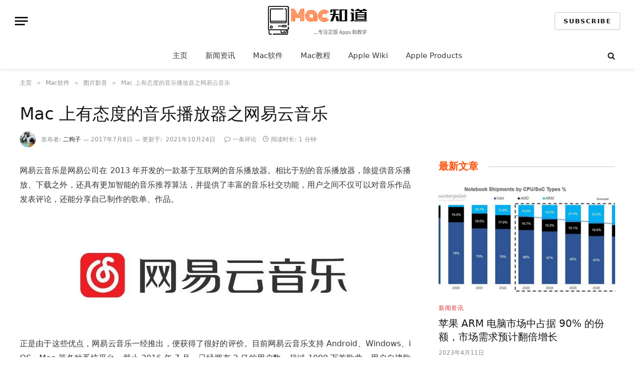

--- FILE ---
content_type: text/html; charset=utf-8
request_url: https://www.google.com/recaptcha/api2/aframe
body_size: 265
content:
<!DOCTYPE HTML><html><head><meta http-equiv="content-type" content="text/html; charset=UTF-8"></head><body><script nonce="pU_tDn7b-Ivxj4ILcsR15g">/** Anti-fraud and anti-abuse applications only. See google.com/recaptcha */ try{var clients={'sodar':'https://pagead2.googlesyndication.com/pagead/sodar?'};window.addEventListener("message",function(a){try{if(a.source===window.parent){var b=JSON.parse(a.data);var c=clients[b['id']];if(c){var d=document.createElement('img');d.src=c+b['params']+'&rc='+(localStorage.getItem("rc::a")?sessionStorage.getItem("rc::b"):"");window.document.body.appendChild(d);sessionStorage.setItem("rc::e",parseInt(sessionStorage.getItem("rc::e")||0)+1);localStorage.setItem("rc::h",'1768838189106');}}}catch(b){}});window.parent.postMessage("_grecaptcha_ready", "*");}catch(b){}</script></body></html>